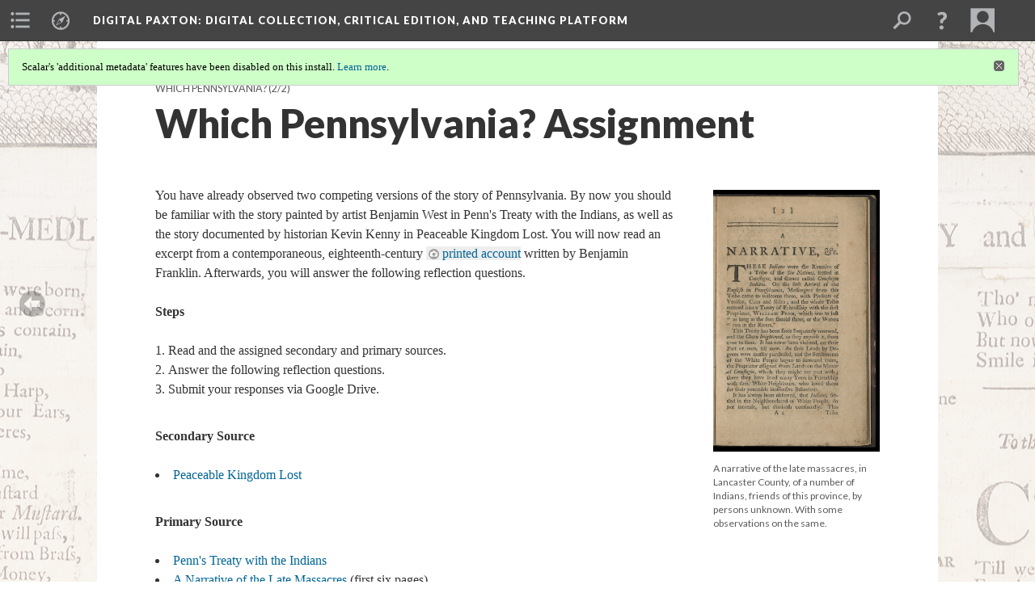

--- FILE ---
content_type: text/html; charset=UTF-8
request_url: http://digitalpaxton.org/works/digital-paxton/which-pennsylvania-assignment
body_size: 39862
content:
<?xml version="1.0" encoding="UTF-8"?>
<!DOCTYPE html>
<html xml:lang="en" lang="en"
	xmlns:rdf="http://www.w3.org/1999/02/22-rdf-syntax-ns#"
	xmlns:rdfs="http://www.w3.org/2000/01/rdf-schema#"
	xmlns:dc="http://purl.org/dc/elements/1.1/"
	xmlns:dcterms="http://purl.org/dc/terms/"
	xmlns:ctag="http://commontag.org/ns#"
	xmlns:art="http://simile.mit.edu/2003/10/ontologies/artstor#"
	xmlns:sioc="http://rdfs.org/sioc/ns#"
	xmlns:sioctypes="http://rdfs.org/sioc/types#"
	xmlns:foaf="http://xmlns.com/foaf/0.1/"
	xmlns:owl="http://www.w3.org/2002/07/owl#"
	xmlns:ov="http://open.vocab.org/terms/"
	xmlns:oac="http://www.openannotation.org/ns/"
	xmlns:scalar="http://scalar.usc.edu/2012/01/scalar-ns#"
	xmlns:shoah="http://tempuri.org/"
	xmlns:prov="http://www.w3.org/ns/prov#"
	xmlns:exif="http://ns.adobe.com/exif/1.0/"
	xmlns:iptc="http://ns.exiftool.ca/IPTC/IPTC/1.0/"
	xmlns:bibo="http://purl.org/ontology/bibo/"
	xmlns:id3="http://id3.org/id3v2.4.0#"
	xmlns:dwc="http://rs.tdwg.org/dwc/terms/"
	xmlns:vra="http://purl.org/vra/"
	xmlns:cp="http://scalar.cdla.oxycreates.org/commonplace/terms/"
	xmlns:tk="http://localcontexts.org/tk/"
	xmlns:gpano="http://ns.google.com/photos/1.0/panorama/"
>
<head>
<title>Which Pennsylvania? Assignment</title>
<base href="http://digitalpaxton.org/works/digital-paxton/which-pennsylvania-assignment.3" />
<meta name="description" content="Eleanor Andersen" />
<meta name="viewport" content="initial-scale=1, maximum-scale=1" />
<meta http-equiv="Content-Type" content="text/html; charset=UTF-8" />
<meta property="og:title" content="Digital Paxton: Which Pennsylvania? Assignment" />
<meta property="og:site_name" content="Digital Paxton: Digital Collection, Critical Edition, and Teaching Platform" />
<meta property="og:url" content="http://digitalpaxton.org/works/digital-paxton/which-pennsylvania-assignment" />
<meta property="og:description" content="Eleanor Andersen" />
<meta property="og:image" content="http://digitalpaxton.librarycompany.org//media/pamphlets/Am1764Fra%20-%202%20jpegs/14209-Am1764Fra_002a.jpg" />
<meta property="og:type" content="article" />
<link rel="canonical" href="http://digitalpaxton.org/works/digital-paxton/which-pennsylvania-assignment" />
<link rel="shortcut icon" href="http://digitalpaxton.org/works/system/application/views/arbors/html5_RDFa/favicon_16.gif" />
<link rel="apple-touch-icon" href="http://digitalpaxton.org/works/system/application/views/arbors/html5_RDFa/favicon_114.jpg" />
<link id="urn" rel="scalar:urn" href="urn:scalar:version:2050695" />
<link id="view" href="plain" />
<link id="default_view" href="plain" />
<link id="primary_role" rel="scalar:primary_role" href="http://scalar.usc.edu/2012/01/scalar-ns#Composite" />
<link id="terms_of_service" rel="dcterms:accessRights" href="http://scalar.usc.edu/terms-of-service/" />
<link id="privacy_policy" rel="dcterms:accessRights" href="http://scalar.usc.edu/privacy-policy/" />
<link id="scalar_version" href="2.6.9
" />
<link id="book_id" href="7200" />
<link id="parent" href="http://digitalpaxton.org/works/digital-paxton/" />
<link id="approot" href="http://digitalpaxton.org/works/system/application/" />
<link id="flowplayer_key" href="#$095b1678109acb79c61" />
<link id="soundcloud_id" href="55070ba50cb72b8e26f220916c4d54a3" />
<link id="recaptcha2_site_key" href="6Lf3KioTAAAAAO6t462Rf3diixP1vprCIcGBTcVZ" />
<link id="recaptcha_public_key" href="6LcXg8sSAAAAAHH0MII0Enz8_u4QHQdStcJY1YGM" />
<link id="hypothesis" href="true" />
<link id="margin_nav" href="true" />
<link id="external_direct_hyperlink" href="true" />
<link id="google_maps_key" href="AIzaSyBOttvbPzBW47HCrZ24RZHaftXtHVwuvFU" />
<link id="harvard_art_museums_key" href="" />
<link id="CI_elapsed_time" href="0.2928" />
<link type="text/css" rel="stylesheet" href="http://digitalpaxton.org/works/system/application/views/melons/cantaloupe/css/reset.css" />
<link type="text/css" rel="stylesheet" href="http://digitalpaxton.org/works/system/application/views/melons/cantaloupe/css/bootstrap.min.css" />
<link type="text/css" rel="stylesheet" href="http://digitalpaxton.org/works/system/application/views/melons/cantaloupe/css/bootstrap-accessibility.css" />
<link type="text/css" rel="stylesheet" href="http://digitalpaxton.org/works/system/application/views/melons/cantaloupe/../../widgets/mediaelement/css/annotorious.css" />
<link type="text/css" rel="stylesheet" href="http://digitalpaxton.org/works/system/application/views/melons/cantaloupe/../../widgets/mediaelement/mediaelement.css" />
<link type="text/css" rel="stylesheet" href="http://digitalpaxton.org/works/system/application/views/melons/cantaloupe/css/common.css" />
<link type="text/css" rel="stylesheet" href="http://digitalpaxton.org/works/system/application/views/melons/cantaloupe/css/scalarvis.css" />
<link type="text/css" rel="stylesheet" href="http://digitalpaxton.org/works/system/application/views/melons/cantaloupe/css/header.css" />
<link type="text/css" rel="stylesheet" href="http://digitalpaxton.org/works/system/application/views/melons/cantaloupe/css/widgets.css" />
<link type="text/css" rel="stylesheet" href="http://digitalpaxton.org/works/system/application/views/melons/cantaloupe/css/responsive.css" />
<link type="text/css" rel="stylesheet" href="http://digitalpaxton.org/works/system/application/views/melons/cantaloupe/css/timeline.css" />
<link type="text/css" rel="stylesheet" href="http://digitalpaxton.org/works/system/application/views/melons/cantaloupe/css/timeline.theme.scalar.css" />
<link type="text/css" rel="stylesheet" href="http://digitalpaxton.org/works/system/application/views/melons/cantaloupe/css/screen_print.css" media="screen,print" />
<script type="text/javascript" src="http://digitalpaxton.org/works/system/application/views/arbors/html5_RDFa/js/jquery-3.4.1.min.js"></script>
<script type="text/javascript" src="https://www.google.com/recaptcha/api.js?render=explicit"></script>
<script type="text/javascript" src="http://digitalpaxton.org/works/system/application/views/melons/cantaloupe/js/bootstrap.min.js"></script>
<script type="text/javascript" src="http://digitalpaxton.org/works/system/application/views/melons/cantaloupe/js/jquery.bootstrap-modal.js"></script>
<script type="text/javascript" src="http://digitalpaxton.org/works/system/application/views/melons/cantaloupe/js/jquery.bootstrap-accessibility.js"></script>
<script type="text/javascript" src="http://digitalpaxton.org/works/system/application/views/melons/cantaloupe/js/main.js"></script>
<script type="text/javascript" src="http://digitalpaxton.org/works/system/application/views/melons/cantaloupe/js/jquery.dotdotdot.js"></script>
<script type="text/javascript" src="http://digitalpaxton.org/works/system/application/views/melons/cantaloupe/js/jquery.scrollTo.min.js"></script>
<script type="text/javascript" src="http://digitalpaxton.org/works/system/application/views/melons/cantaloupe/js/scalarheader.jquery.js"></script>
<script type="text/javascript" src="http://digitalpaxton.org/works/system/application/views/melons/cantaloupe/js/scalarpage.jquery.js"></script>
<script type="text/javascript" src="http://digitalpaxton.org/works/system/application/views/melons/cantaloupe/js/scalarmedia.jquery.js"></script>
<script type="text/javascript" src="http://digitalpaxton.org/works/system/application/views/melons/cantaloupe/js/scalarmediadetails.jquery.js"></script>
<script type="text/javascript" src="http://digitalpaxton.org/works/system/application/views/melons/cantaloupe/js/scalarindex.jquery.js"></script>
<script type="text/javascript" src="http://digitalpaxton.org/works/system/application/views/melons/cantaloupe/js/scalarhelp.jquery.js"></script>
<script type="text/javascript" src="http://digitalpaxton.org/works/system/application/views/melons/cantaloupe/js/scalarcomments.jquery.js"></script>
<script type="text/javascript" src="http://digitalpaxton.org/works/system/application/views/melons/cantaloupe/js/scalarsearch.jquery.js"></script>
<script type="text/javascript" src="http://digitalpaxton.org/works/system/application/views/melons/cantaloupe/js/scalarvisualizations.jquery.js"></script>
<script type="text/javascript" src="http://digitalpaxton.org/works/system/application/views/melons/cantaloupe/js/scalarstructuredgallery.jquery.js"></script>
<script type="text/javascript" src="http://digitalpaxton.org/works/system/application/views/melons/cantaloupe/js/scalarwidgets.jquery.js"></script>
<script type="text/javascript" src="http://digitalpaxton.org/works/system/application/views/melons/cantaloupe/js/scalarlenses.jquery.js"></script>
<script type="text/javascript" src="http://digitalpaxton.org/works/system/application/views/melons/cantaloupe/js/jquery.tabbing.js"></script>
<script>
$.getScript("https://www.googletagmanager.com/gtag/js?id=UA-64706932-2", function() {
  window.dataLayer = window.dataLayer || [];
  function gtag(){dataLayer.push(arguments);}
  gtag('js', new Date());
  gtag('config', 'UA-64706932-2');
});

</script>
</head>
<body class="primary_role_composite" style="background-image:url(http://digitalpaxton.librarycompany.org/media/cartoons/12055-Bc612C83_1.jpg);">

<article role="main">
	<header>
		<noscript><div class="error notice-js-required"><p>This site requires Javascript to be turned on. Please <a href="http://www.btny.purdue.edu/enablejavascript.html">enable Javascript</a> and reload the page.</p></div></noscript>
		<div class="scalarnotice notice-book-msg" style="display:none;" data-cookie="ci_hide_scalar_book_msg">Scalar's 'additional metadata' features have been disabled on this install. <a href="https://scalar.usc.edu">Learn more</a>.</div>
		<!-- Book -->
		<span resource="http://digitalpaxton.org/works/digital-paxton" typeof="scalar:Book">
			<span property="dcterms:title" content="Digital Paxton"><a id="book-title" href="http://digitalpaxton.org/works/digital-paxton/index"><span data-hypothesis="true" data-joinable="true" data-margin-nav="true">Digital Paxton</span><span class="subtitle">: Digital Collection, Critical Edition, and Teaching Platform</span></a></span>
			<a class="metadata" tabindex="-1" inert rel="dcterms:hasPart" href="http://digitalpaxton.org/works/digital-paxton/which-pennsylvania-assignment"></a>
			<a class="metadata" tabindex="-1" inert rel="dcterms:tableOfContents" href="http://digitalpaxton.org/works/digital-paxton/toc"></a>
			<a class="metadata" tabindex="-1" inert rel="dcterms:publisher" href="http://digitalpaxton.org/works/digital-paxton/publisher"></a>
		</span>
		<span inert resource="http://digitalpaxton.org/works/digital-paxton/toc" typeof="scalar:Page">
			<span class="metadata" property="dcterms:title">Main Menu</span>
			<a class="metadata" tabindex="-1" rel="dcterms:references" href="http://digitalpaxton.org/works/digital-paxton/introduction#index=1"></a>
			<a class="metadata" tabindex="-1" rel="dcterms:references" href="http://digitalpaxton.org/works/digital-paxton/using-digital-paxton#index=2"></a>
			<a class="metadata" tabindex="-1" rel="dcterms:references" href="http://digitalpaxton.org/works/digital-paxton/historical-overview#index=3"></a>
			<a class="metadata" tabindex="-1" rel="dcterms:references" href="http://digitalpaxton.org/works/digital-paxton/archive#index=4"></a>
			<a class="metadata" tabindex="-1" rel="dcterms:references" href="http://digitalpaxton.org/works/digital-paxton/keywords#index=5"></a>
			<a class="metadata" tabindex="-1" rel="dcterms:references" href="http://digitalpaxton.org/works/digital-paxton/ghost-river#index=6"></a>
			<a class="metadata" tabindex="-1" rel="dcterms:references" href="http://digitalpaxton.org/works/digital-paxton/education#index=7"></a>
			<a class="metadata" tabindex="-1" rel="dcterms:references" href="http://digitalpaxton.org/works/digital-paxton/transcriptions#index=8"></a>
			<a class="metadata" tabindex="-1" rel="dcterms:references" href="http://digitalpaxton.org/works/digital-paxton/public-outreach#index=9"></a>
			<a class="metadata" tabindex="-1" rel="dcterms:references" href="http://digitalpaxton.org/works/digital-paxton/contact#index=10"></a>
			<a class="metadata" tabindex="-1" rel="dcterms:references" href="http://digitalpaxton.org/works/digital-paxton/credits#index=11"></a>
		</span>
		<span inert resource="http://digitalpaxton.org/works/digital-paxton/introduction" typeof="scalar:Composite">
			<a class="metadata" tabindex="-1" rel="dcterms:hasVersion" href="http://digitalpaxton.org/works/digital-paxton/introduction.171"></a>
			<a class="metadata" tabindex="-1" rel="dcterms:isPartOf" href="http://digitalpaxton.org/works/digital-paxton"></a>
		</span>
		<span inert resource="http://digitalpaxton.org/works/digital-paxton/introduction.171" typeof="scalar:Version">
			<span class="metadata" property="dcterms:title">Introduction</span>
			<span class="metadata" property="dcterms:description">Will Fenton</span>
			<a class="metadata" tabindex="-1" rel="dcterms:isVersionOf" href="http://digitalpaxton.org/works/digital-paxton/introduction"></a>
		</span>
		<span inert resource="http://digitalpaxton.org/works/digital-paxton/using-digital-paxton" typeof="scalar:Composite">
			<a class="metadata" tabindex="-1" rel="dcterms:hasVersion" href="http://digitalpaxton.org/works/digital-paxton/using-digital-paxton.36"></a>
			<a class="metadata" tabindex="-1" rel="dcterms:isPartOf" href="http://digitalpaxton.org/works/digital-paxton"></a>
		</span>
		<span inert resource="http://digitalpaxton.org/works/digital-paxton/using-digital-paxton.36" typeof="scalar:Version">
			<span class="metadata" property="dcterms:title">Using Digital Paxton</span>
			<span class="metadata" property="dcterms:description"></span>
			<a class="metadata" tabindex="-1" rel="dcterms:isVersionOf" href="http://digitalpaxton.org/works/digital-paxton/using-digital-paxton"></a>
		</span>
		<span inert resource="http://digitalpaxton.org/works/digital-paxton/historical-overview" typeof="scalar:Composite">
			<a class="metadata" tabindex="-1" rel="dcterms:hasVersion" href="http://digitalpaxton.org/works/digital-paxton/historical-overview.6"></a>
			<a class="metadata" tabindex="-1" rel="dcterms:isPartOf" href="http://digitalpaxton.org/works/digital-paxton"></a>
		</span>
		<span inert resource="http://digitalpaxton.org/works/digital-paxton/historical-overview.6" typeof="scalar:Version">
			<span class="metadata" property="dcterms:title">Historical Overview</span>
			<span class="metadata" property="dcterms:description">Will Fenton</span>
			<a class="metadata" tabindex="-1" rel="dcterms:isVersionOf" href="http://digitalpaxton.org/works/digital-paxton/historical-overview"></a>
		</span>
		<span inert resource="http://digitalpaxton.org/works/digital-paxton/archive" typeof="scalar:Composite">
			<a class="metadata" tabindex="-1" rel="dcterms:hasVersion" href="http://digitalpaxton.org/works/digital-paxton/archive.104"></a>
			<a class="metadata" tabindex="-1" rel="dcterms:isPartOf" href="http://digitalpaxton.org/works/digital-paxton"></a>
		</span>
		<span inert resource="http://digitalpaxton.org/works/digital-paxton/archive.104" typeof="scalar:Version">
			<span class="metadata" property="dcterms:title">Digital Collection</span>
			<span class="metadata" property="dcterms:description"></span>
			<a class="metadata" tabindex="-1" rel="dcterms:isVersionOf" href="http://digitalpaxton.org/works/digital-paxton/archive"></a>
		</span>
		<span inert resource="http://digitalpaxton.org/works/digital-paxton/keywords" typeof="scalar:Composite">
			<a class="metadata" tabindex="-1" rel="dcterms:hasVersion" href="http://digitalpaxton.org/works/digital-paxton/keywords.25"></a>
			<a class="metadata" tabindex="-1" rel="dcterms:isPartOf" href="http://digitalpaxton.org/works/digital-paxton"></a>
		</span>
		<span inert resource="http://digitalpaxton.org/works/digital-paxton/keywords.25" typeof="scalar:Version">
			<span class="metadata" property="dcterms:title">Keywords</span>
			<span class="metadata" property="dcterms:description"></span>
			<a class="metadata" tabindex="-1" rel="dcterms:isVersionOf" href="http://digitalpaxton.org/works/digital-paxton/keywords"></a>
		</span>
		<span inert resource="http://digitalpaxton.org/works/digital-paxton/ghost-river" typeof="scalar:Composite">
			<a class="metadata" tabindex="-1" rel="dcterms:hasVersion" href="http://digitalpaxton.org/works/digital-paxton/ghost-river.23"></a>
			<a class="metadata" tabindex="-1" rel="dcterms:isPartOf" href="http://digitalpaxton.org/works/digital-paxton"></a>
		</span>
		<span inert resource="http://digitalpaxton.org/works/digital-paxton/ghost-river.23" typeof="scalar:Version">
			<span class="metadata" property="dcterms:title"><a href="https://ghostriver.org">GHOST RIVER</a></span>
			<span class="metadata" property="dcterms:description"></span>
			<a class="metadata" tabindex="-1" rel="dcterms:isVersionOf" href="http://digitalpaxton.org/works/digital-paxton/ghost-river"></a>
		</span>
		<span inert resource="http://digitalpaxton.org/works/digital-paxton/education" typeof="scalar:Composite">
			<a class="metadata" tabindex="-1" rel="dcterms:hasVersion" href="http://digitalpaxton.org/works/digital-paxton/education.27"></a>
			<a class="metadata" tabindex="-1" rel="dcterms:isPartOf" href="http://digitalpaxton.org/works/digital-paxton"></a>
		</span>
		<span inert resource="http://digitalpaxton.org/works/digital-paxton/education.27" typeof="scalar:Version">
			<span class="metadata" property="dcterms:title">Education</span>
			<span class="metadata" property="dcterms:description"></span>
			<a class="metadata" tabindex="-1" rel="dcterms:isVersionOf" href="http://digitalpaxton.org/works/digital-paxton/education"></a>
		</span>
		<span inert resource="http://digitalpaxton.org/works/digital-paxton/transcriptions" typeof="scalar:Composite">
			<a class="metadata" tabindex="-1" rel="dcterms:hasVersion" href="http://digitalpaxton.org/works/digital-paxton/transcriptions.40"></a>
			<a class="metadata" tabindex="-1" rel="dcterms:isPartOf" href="http://digitalpaxton.org/works/digital-paxton"></a>
		</span>
		<span inert resource="http://digitalpaxton.org/works/digital-paxton/transcriptions.40" typeof="scalar:Version">
			<span class="metadata" property="dcterms:title">Transcriptions</span>
			<span class="metadata" property="dcterms:description"></span>
			<a class="metadata" tabindex="-1" rel="dcterms:isVersionOf" href="http://digitalpaxton.org/works/digital-paxton/transcriptions"></a>
		</span>
		<span inert resource="http://digitalpaxton.org/works/digital-paxton/public-outreach" typeof="scalar:Composite">
			<a class="metadata" tabindex="-1" rel="dcterms:hasVersion" href="http://digitalpaxton.org/works/digital-paxton/public-outreach.73"></a>
			<a class="metadata" tabindex="-1" rel="dcterms:isPartOf" href="http://digitalpaxton.org/works/digital-paxton"></a>
		</span>
		<span inert resource="http://digitalpaxton.org/works/digital-paxton/public-outreach.73" typeof="scalar:Version">
			<span class="metadata" property="dcterms:title">Public Outreach</span>
			<span class="metadata" property="dcterms:description"></span>
			<a class="metadata" tabindex="-1" rel="dcterms:isVersionOf" href="http://digitalpaxton.org/works/digital-paxton/public-outreach"></a>
		</span>
		<span inert resource="http://digitalpaxton.org/works/digital-paxton/contact" typeof="scalar:Composite">
			<a class="metadata" tabindex="-1" rel="dcterms:hasVersion" href="http://digitalpaxton.org/works/digital-paxton/contact.4"></a>
			<a class="metadata" tabindex="-1" rel="dcterms:isPartOf" href="http://digitalpaxton.org/works/digital-paxton"></a>
		</span>
		<span inert resource="http://digitalpaxton.org/works/digital-paxton/contact.4" typeof="scalar:Version">
			<span class="metadata" property="dcterms:title">Contact</span>
			<span class="metadata" property="dcterms:description"></span>
			<a class="metadata" tabindex="-1" rel="dcterms:isVersionOf" href="http://digitalpaxton.org/works/digital-paxton/contact"></a>
		</span>
		<span inert resource="http://digitalpaxton.org/works/digital-paxton/credits" typeof="scalar:Composite">
			<a class="metadata" tabindex="-1" rel="dcterms:hasVersion" href="http://digitalpaxton.org/works/digital-paxton/credits.109"></a>
			<a class="metadata" tabindex="-1" rel="dcterms:isPartOf" href="http://digitalpaxton.org/works/digital-paxton"></a>
		</span>
		<span inert resource="http://digitalpaxton.org/works/digital-paxton/credits.109" typeof="scalar:Version">
			<span class="metadata" property="dcterms:title">Credits</span>
			<span class="metadata" property="dcterms:description"></span>
			<a class="metadata" tabindex="-1" rel="dcterms:isVersionOf" href="http://digitalpaxton.org/works/digital-paxton/credits"></a>
		</span>
		<span inert resource="http://digitalpaxton.org/works/digital-paxton/publisher" typeof="scalar:Page">
			<span class="metadata" property="dcterms:title"><a href="http://hsp.org">The Historical Society of Pennsylvania</a> and <a href="http://librarycompany.org">The Library Company of Philadelphia</a></span>
			<a class="metadata" tabindex="-1" rel="art:thumbnail" href="http://digitalpaxton.org/works/digital-paxton/media/publisher_thumbnail.jpg"></a>
		</span>
		<!-- Page -->
		<h1 property="dcterms:title">Which Pennsylvania? Assignment</h1>
		<span resource="http://digitalpaxton.org/works/digital-paxton/which-pennsylvania-assignment" typeof="scalar:Composite">
			<a class="metadata" tabindex="-1" inert rel="dcterms:hasVersion" href="http://digitalpaxton.org/works/digital-paxton/which-pennsylvania-assignment.3"></a>
			<a class="metadata" tabindex="-1" inert rel="dcterms:isPartOf" href="http://digitalpaxton.org/works/digital-paxton"></a>
			<span class="metadata" aria-hidden="true" property="scalar:isLive">1</span>
			<a class="metadata" tabindex="-1" aria-hidden="true" rel="prov:wasAttributedTo" href="http://digitalpaxton.org/works/digital-paxton/users/513"></a>
			<span class="metadata" aria-hidden="true" property="dcterms:created">2019-02-08T20:46:20-08:00</span>
			<a class="metadata" tabindex="-1" aria-hidden="true" rel="scalar:urn" href="urn:scalar:content:840073"></a>
		</span>
		<span resource="http://digitalpaxton.org/works/digital-paxton/users/513" typeof="foaf:Person">
			<span class="metadata" aria-hidden="true" property="foaf:name">Will Fenton</span>
			<a class="metadata" tabindex="-1" aria-hidden="true" rel="foaf:homepage" href="http://www.willfenton.com"></a>
			<span class="metadata" aria-hidden="true" property="foaf:mbox_sha1sum">82bf9011a953584cd702d069a30cbdb6ef90650a</span>
		</span>
		<span class="metadata" inert id="book-id">7200</span>
		<a class="metadata" tabindex="-1" inert rel="dcterms:isVersionOf" href="http://digitalpaxton.org/works/digital-paxton/which-pennsylvania-assignment"></a>
		<span class="metadata" aria-hidden="true" property="ov:versionnumber">3</span>
		<span class="metadata" aria-hidden="true" property="dcterms:description">Eleanor Andersen</span>
		<span class="metadata" aria-hidden="true" property="scalar:defaultView">plain</span>
		<a class="metadata" tabindex="-1" aria-hidden="true" rel="prov:wasAttributedTo" href="http://digitalpaxton.org/works/digital-paxton/users/513"></a>
		<span class="metadata" aria-hidden="true" property="dcterms:created">2019-02-09T14:06:26-08:00</span>
		<a class="metadata" tabindex="-1" aria-hidden="true" rel="scalar:urn" href="urn:scalar:version:2050695"></a>
		<span resource="http://digitalpaxton.org/works/digital-paxton/users/513" typeof="foaf:Person">
			<span class="metadata" aria-hidden="true" property="foaf:name">Will Fenton</span>
			<a class="metadata" tabindex="-1" aria-hidden="true" rel="foaf:homepage" href="http://www.willfenton.com"></a>
			<span class="metadata" aria-hidden="true" property="foaf:mbox_sha1sum">82bf9011a953584cd702d069a30cbdb6ef90650a</span>
		</span>
	</header>
	<span property="sioc:content">You have already observed two competing versions of the story of Pennsylvania. By now you should be familiar with the story painted by artist Benjamin West in Penn&#39;s Treaty with the Indians, as well as the story documented by historian Kevin Kenny in Peaceable Kingdom Lost. You will now read an excerpt from a contemporaneous, eighteenth-century <a data-size="small" data-align="right" data-caption="description" data-annotations="" resource="a-narrative-of-the-late-massacres---3" href="http://digitalpaxton.librarycompany.org//media/pamphlets/Am1764Fra%20-%202%20jpegs/14209-Am1764Fra_002a.jpg">printed account</a> written by Benjamin Franklin. Afterwards, you will answer the following reflection questions.<br /><br /><br /><strong>Steps</strong><ol><li>Read and the assigned secondary and primary sources.</li><li>Answer the following reflection questions.</li><li>Submit your responses via Google Drive.</li></ol><br /><strong>Secondary Source</strong><ul><li><a href="peaceable-kingdom-lost-the-paxton-riots">Peaceable Kingdom Lost</a></li></ul><br /><strong>Primary Source</strong><ul><li><a href="penns-treaty-with-the-indians-1771-72">Penn&#39;s Treaty with the Indians</a></li><li><a href="a-narrative-of-the-late-massacres">A Narrative of the Late Massacres</a> (first six pages)</li></ul><br /><strong>Questions</strong><ol><li>What does the painting suggest about life in <a data-size="small" data-align="right" data-caption="description" data-annotations="" resource="cantonment-of-his-majestys-forces-in-n-america" href="http://digitalpaxton.librarycompany.org//media/art/LOC_G3301.R2.1767.P3.jpg">eighteenth-century Pennsylvania</a>? Who do you see represented? What is happening?</li><li>What does Benjamin Franklin&#39;s narrative suggest about life in eighteenth century Pennsylvania? What happens in his narrative? Who appears in his narrative? Does this square with the article?</li><li>How do these two sources differ in terms of content and tone? How did you feel about the experience of &ldquo;reading&rdquo; both the painting and the narrative?</li><li>Which of these stories were you more familiar with before class today? Why do you think that is? Reflect on the <a href="media/which-pennsylvania---do-now">Do-Now</a>.</li><li>Why do you think the painting was commissioned? What story does it tell about the history of Pennsylvania? Feel free to speculate.</li><li>Try to answer the prior question by doing some light research. Start by finding out more about Benjamin West &amp; Benjamin Franklin. Feel free to use Google. (Library, museum, and university websites tend to contain the most trusted information.)</li></ol>&nbsp;<h3>Download a <a href="media/which-pennsylvania---assignment">printable version</a> of this assignment.</h3></span>

	<section>
		<h1>This page has paths:</h1>
		<ol class="has_paths">
			<!-- Inward item -->
			<li resource="urn:scalar:path:2050804:2050695:2" typeof="oac:Annotation">
				<a inert rel="oac:hasBody" href="http://digitalpaxton.org/works/digital-paxton/which-pennsylvania.6"></a>
				<span resource="http://digitalpaxton.org/works/digital-paxton/which-pennsylvania" typeof="scalar:Composite">
					<a inert rel="dcterms:hasVersion" href="http://digitalpaxton.org/works/digital-paxton/which-pennsylvania.6"></a>
					<span class="metadata" aria-hidden="true" property="scalar:isLive">1</span>
					<a class="metadata" tabindex="-1" aria-hidden="true" rel="scalar:banner" href="http://digitalpaxton.librarycompany.org//media/art/WEST-1878_1_10.jpg"></a>
					<a class="metadata" tabindex="-1" aria-hidden="true" rel="prov:wasAttributedTo" href="http://digitalpaxton.org/works/digital-paxton/users/513"></a>
					<span class="metadata" aria-hidden="true" property="dcterms:created">2019-02-08T20:23:45-08:00</span>
					<a class="metadata" tabindex="-1" aria-hidden="true" rel="scalar:urn" href="urn:scalar:content:840071"></a>
				</span>
				<span resource="http://digitalpaxton.org/works/digital-paxton/users/513" typeof="foaf:Person">
					<span class="metadata" aria-hidden="true" property="foaf:name">Will Fenton</span>
					<a class="metadata" tabindex="-1" aria-hidden="true" rel="foaf:homepage" href="http://www.willfenton.com"></a>
					<span class="metadata" aria-hidden="true" property="foaf:mbox_sha1sum">82bf9011a953584cd702d069a30cbdb6ef90650a</span>
				</span>
				<span resource="http://digitalpaxton.org/works/digital-paxton/which-pennsylvania.6" typeof="scalar:Version">
					<a inert rel="dcterms:isVersionOf" href="http://digitalpaxton.org/works/digital-paxton/which-pennsylvania"></a>
					<span inert property="dcterms:title" content="Which Pennsylvania?">
						<a href="http://digitalpaxton.org/works/digital-paxton/which-pennsylvania">Which Pennsylvania?</a>
					</span>
					<span inert property="scalar:fullname">Will Fenton</span>
					<span class="metadata" aria-hidden="true" property="ov:versionnumber">6</span>
					<span class="metadata" aria-hidden="true" property="dcterms:description">Eleanor Andersen</span>
					<span class="metadata" aria-hidden="true" property="scalar:defaultView">image_header</span>
					<a class="metadata" tabindex="-1" aria-hidden="true" rel="prov:wasAttributedTo" href="http://digitalpaxton.org/works/digital-paxton/users/513"></a>
					<span class="metadata" aria-hidden="true" property="dcterms:created">2019-02-09T23:46:03-08:00</span>
					<a class="metadata" tabindex="-1" aria-hidden="true" rel="scalar:urn" href="urn:scalar:version:2050804"></a>
				</span>
				<span inert resource="http://digitalpaxton.org/works/digital-paxton/users/513" typeof="foaf:Person">
					<span class="metadata" aria-hidden="true" property="foaf:name">Will Fenton</span>
					<a class="metadata" tabindex="-1" aria-hidden="true" rel="foaf:homepage" href="http://www.willfenton.com"></a>
					<span class="metadata" aria-hidden="true" property="foaf:mbox_sha1sum">82bf9011a953584cd702d069a30cbdb6ef90650a</span>
				</span>
				<a rel="oac:hasTarget" href="http://digitalpaxton.org/works/digital-paxton/which-pennsylvania-assignment.3#index=2"></a>
				<!-- Items that the inward item contains -->
				<aside>
					<h4>Contents of this path:</h4>
					<ol class="path_of">
						<li class="prev-page" resource="urn:scalar:path:2050804:2050696:1" typeof="oac:Annotation">
							<a rel="oac:hasBody" href="http://digitalpaxton.org/works/digital-paxton/which-pennsylvania.6"></a>
							<span inert resource="http://digitalpaxton.org/works/digital-paxton/which-pennsylvania-procedure" typeof="scalar:Composite">
								<a rel="dcterms:hasVersion" href="http://digitalpaxton.org/works/digital-paxton/which-pennsylvania-procedure.3"></a>
								<span class="metadata" aria-hidden="true" property="scalar:isLive">1</span>
								<a class="metadata" tabindex="-1" aria-hidden="true" rel="prov:wasAttributedTo" href="http://digitalpaxton.org/works/digital-paxton/users/513"></a>
								<span class="metadata" aria-hidden="true" property="dcterms:created">2019-02-08T20:34:11-08:00</span>
								<a class="metadata" tabindex="-1" aria-hidden="true" rel="scalar:urn" href="urn:scalar:content:840072"></a>
							</span>
							<span inert resource="http://digitalpaxton.org/works/digital-paxton/which-pennsylvania-procedure.3" typeof="scalar:Version">
								<a rel="dcterms:isVersionOf" href="http://digitalpaxton.org/works/digital-paxton/which-pennsylvania-procedure"></a>
								<span property="dcterms:title" content="Which Pennsylvania? Procedure">
									<a href="http://digitalpaxton.org/works/digital-paxton/which-pennsylvania-procedure">Which Pennsylvania? Procedure</a>
								</span>
								<span class="metadata" aria-hidden="true" property="ov:versionnumber">3</span>
								<span class="metadata" aria-hidden="true" property="dcterms:description">Eleanor Andersen</span>
								<span class="metadata" aria-hidden="true" property="scalar:defaultView">plain</span>
								<a class="metadata" tabindex="-1" aria-hidden="true" rel="prov:wasAttributedTo" href="http://digitalpaxton.org/works/digital-paxton/users/513"></a>
								<span class="metadata" aria-hidden="true" property="dcterms:created">2019-02-09T14:07:04-08:00</span>
								<a class="metadata" tabindex="-1" aria-hidden="true" rel="scalar:urn" href="urn:scalar:version:2050696"></a>
							</span>
							<a rel="oac:hasTarget" href="http://digitalpaxton.org/works/digital-paxton/which-pennsylvania-procedure.3#index=1"></a>
						</li>
						<li class="current-page" resource="urn:scalar:path:2050804:2050695:2" typeof="oac:Annotation">
							<a rel="oac:hasBody" href="http://digitalpaxton.org/works/digital-paxton/which-pennsylvania.6"></a>
							<span inert resource="http://digitalpaxton.org/works/digital-paxton/which-pennsylvania-assignment" typeof="scalar:Composite">
								<a rel="dcterms:hasVersion" href="http://digitalpaxton.org/works/digital-paxton/which-pennsylvania-assignment.3"></a>
								<span class="metadata" aria-hidden="true" property="scalar:isLive">1</span>
								<a class="metadata" tabindex="-1" aria-hidden="true" rel="prov:wasAttributedTo" href="http://digitalpaxton.org/works/digital-paxton/users/513"></a>
								<span class="metadata" aria-hidden="true" property="dcterms:created">2019-02-08T20:46:20-08:00</span>
								<a class="metadata" tabindex="-1" aria-hidden="true" rel="scalar:urn" href="urn:scalar:content:840073"></a>
							</span>
							<span inert resource="http://digitalpaxton.org/works/digital-paxton/which-pennsylvania-assignment.3" typeof="scalar:Version">
								<a rel="dcterms:isVersionOf" href="http://digitalpaxton.org/works/digital-paxton/which-pennsylvania-assignment"></a>
								<span property="dcterms:title" content="Which Pennsylvania? Assignment">
									<a href="http://digitalpaxton.org/works/digital-paxton/which-pennsylvania-assignment">Which Pennsylvania? Assignment</a>
								</span>
								<span class="metadata" aria-hidden="true" property="ov:versionnumber">3</span>
								<span class="metadata" aria-hidden="true" property="dcterms:description">Eleanor Andersen</span>
								<span class="metadata" aria-hidden="true" property="scalar:defaultView">plain</span>
								<a class="metadata" tabindex="-1" aria-hidden="true" rel="prov:wasAttributedTo" href="http://digitalpaxton.org/works/digital-paxton/users/513"></a>
								<span class="metadata" aria-hidden="true" property="dcterms:created">2019-02-09T14:06:26-08:00</span>
								<a class="metadata" tabindex="-1" aria-hidden="true" rel="scalar:urn" href="urn:scalar:version:2050695"></a>
							</span>
							<a rel="oac:hasTarget" href="http://digitalpaxton.org/works/digital-paxton/which-pennsylvania-assignment.3#index=2"></a>
						</li>
					</ol>
				</aside>
			</li>
		</ol>
	</section>
	<section>
		<h1>This page references:</h1>
		<ul class="reference_of">
			<li>
				<a rel="dcterms:references" href="http://digitalpaxton.org/works/digital-paxton/cantonment-of-his-majestys-forces-in-n-america.2"></a>
				<span resource="http://digitalpaxton.org/works/digital-paxton/cantonment-of-his-majestys-forces-in-n-america" typeof="scalar:Media">
					<a inert rel="dcterms:hasVersion" href="http://digitalpaxton.org/works/digital-paxton/cantonment-of-his-majestys-forces-in-n-america.2"></a>
					<span class="metadata" aria-hidden="true" property="scalar:isLive">1</span>
					<a class="metadata" tabindex="-1" aria-hidden="true" rel="prov:wasAttributedTo" href="http://digitalpaxton.org/works/digital-paxton/users/513"></a>
					<span class="metadata" aria-hidden="true" property="dcterms:created">2017-03-28T17:37:24-07:00</span>
					<a class="metadata" tabindex="-1" aria-hidden="true" rel="scalar:urn" href="urn:scalar:content:410539"></a>
				</span>
				<span resource="http://digitalpaxton.org/works/digital-paxton/cantonment-of-his-majestys-forces-in-n-america.2" typeof="scalar:Version">
					<span property="dcterms:title" content="Cantonment of His Majesty&#039;s Forces in N. America (1766)">
						<a href="http://digitalpaxton.org/works/digital-paxton/cantonment-of-his-majestys-forces-in-n-america">Cantonment of His Majesty's Forces in N. America (1766)</a>
					</span>
					<a inert rel="dcterms:isVersionOf" href="http://digitalpaxton.org/works/digital-paxton/cantonment-of-his-majestys-forces-in-n-america"></a>
					<span class="metadata" aria-hidden="true" property="ov:versionnumber">2</span>
					<span class="metadata" aria-hidden="true" property="dcterms:description">Cantonment of His Majesty's forces in N. America according to the disposition now made & to be compleated as soon as practicable taken from the general distribution dated at New York 29th. March 1766.</span>
					<a class="metadata" tabindex="-1" aria-hidden="true" rel="art:url" href="http://digitalpaxton.librarycompany.org//media/art/LOC_G3301.R2.1767.P3.jpg"></a>
					<span class="metadata" aria-hidden="true" property="scalar:defaultView">plain</span>
					<a class="metadata" tabindex="-1" aria-hidden="true" rel="prov:wasAttributedTo" href="http://digitalpaxton.org/works/digital-paxton/users/513"></a>
					<span class="metadata" aria-hidden="true" property="dcterms:created">2019-06-01T00:42:18-07:00</span>
					<a class="metadata" tabindex="-1" aria-hidden="true" rel="scalar:urn" href="urn:scalar:version:2185239"></a>
				</span>
			</li>
			<li>
				<a rel="dcterms:references" href="http://digitalpaxton.org/works/digital-paxton/a-narrative-of-the-late-massacres---3.1"></a>
				<span resource="http://digitalpaxton.org/works/digital-paxton/a-narrative-of-the-late-massacres---3" typeof="scalar:Media">
					<a inert rel="dcterms:hasVersion" href="http://digitalpaxton.org/works/digital-paxton/a-narrative-of-the-late-massacres---3.1"></a>
					<span class="metadata" aria-hidden="true" property="scalar:isLive">1</span>
					<a class="metadata" tabindex="-1" aria-hidden="true" rel="prov:wasAttributedTo" href="http://digitalpaxton.org/works/digital-paxton/users/513"></a>
					<span class="metadata" aria-hidden="true" property="dcterms:created">2016-08-19T12:58:28-07:00</span>
					<a class="metadata" tabindex="-1" aria-hidden="true" rel="scalar:urn" href="urn:scalar:content:317726"></a>
				</span>
				<span resource="http://digitalpaxton.org/works/digital-paxton/a-narrative-of-the-late-massacres---3.1" typeof="scalar:Version">
					<span property="dcterms:title" content="A Narrative of the Late Massacres - 3">
						<a href="http://digitalpaxton.org/works/digital-paxton/a-narrative-of-the-late-massacres---3">A Narrative of the Late Massacres - 3</a>
					</span>
					<a inert rel="dcterms:isVersionOf" href="http://digitalpaxton.org/works/digital-paxton/a-narrative-of-the-late-massacres---3"></a>
					<span class="metadata" aria-hidden="true" property="ov:versionnumber">1</span>
					<span class="metadata" aria-hidden="true" property="dcterms:description">A narrative of the late massacres, in Lancaster County, of a number of Indians, friends of this province, by persons unknown. With some observations on the same.</span>
					<a class="metadata" tabindex="-1" aria-hidden="true" rel="art:url" href="http://digitalpaxton.librarycompany.org//media/pamphlets/Am1764Fra%20-%202%20jpegs/14209-Am1764Fra_002a.jpg"></a>
					<a class="metadata" tabindex="-1" aria-hidden="true" rel="prov:wasAttributedTo" href="http://digitalpaxton.org/works/digital-paxton/users/513"></a>
					<span class="metadata" aria-hidden="true" property="dcterms:created">2016-08-19T12:58:28-07:00</span>
					<a class="metadata" tabindex="-1" aria-hidden="true" rel="scalar:urn" href="urn:scalar:version:836929"></a>
				</span>
			</li>
		</ul>
	</section>
	</article>

</body>
</html>
